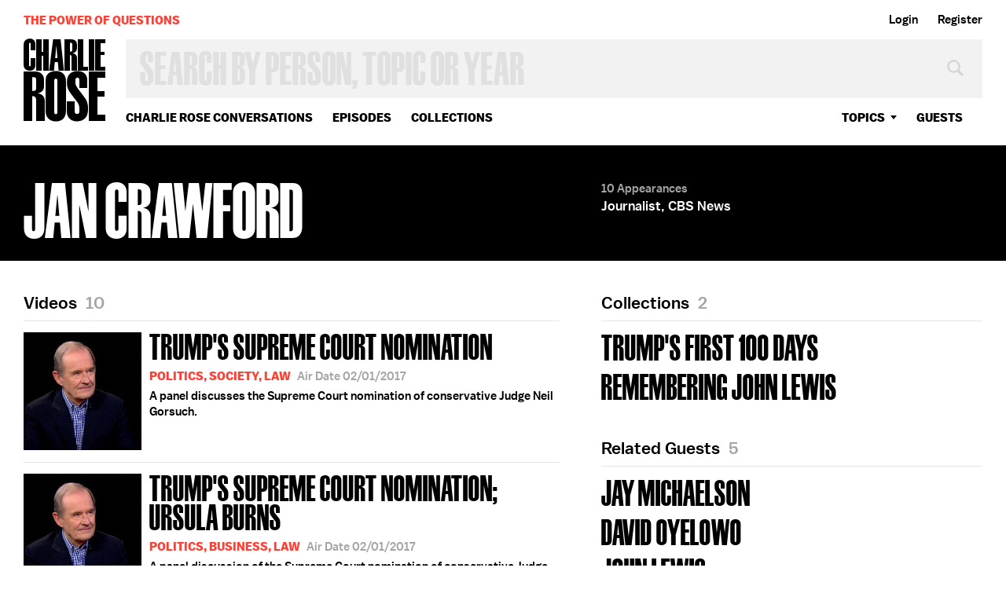

--- FILE ---
content_type: text/html; charset=utf-8
request_url: https://www.google.com/recaptcha/api2/aframe
body_size: 265
content:
<!DOCTYPE HTML><html><head><meta http-equiv="content-type" content="text/html; charset=UTF-8"></head><body><script nonce="bhgkavqe3crcPp5HkdycqQ">/** Anti-fraud and anti-abuse applications only. See google.com/recaptcha */ try{var clients={'sodar':'https://pagead2.googlesyndication.com/pagead/sodar?'};window.addEventListener("message",function(a){try{if(a.source===window.parent){var b=JSON.parse(a.data);var c=clients[b['id']];if(c){var d=document.createElement('img');d.src=c+b['params']+'&rc='+(localStorage.getItem("rc::a")?sessionStorage.getItem("rc::b"):"");window.document.body.appendChild(d);sessionStorage.setItem("rc::e",parseInt(sessionStorage.getItem("rc::e")||0)+1);localStorage.setItem("rc::h",'1769295014706');}}}catch(b){}});window.parent.postMessage("_grecaptcha_ready", "*");}catch(b){}</script></body></html>